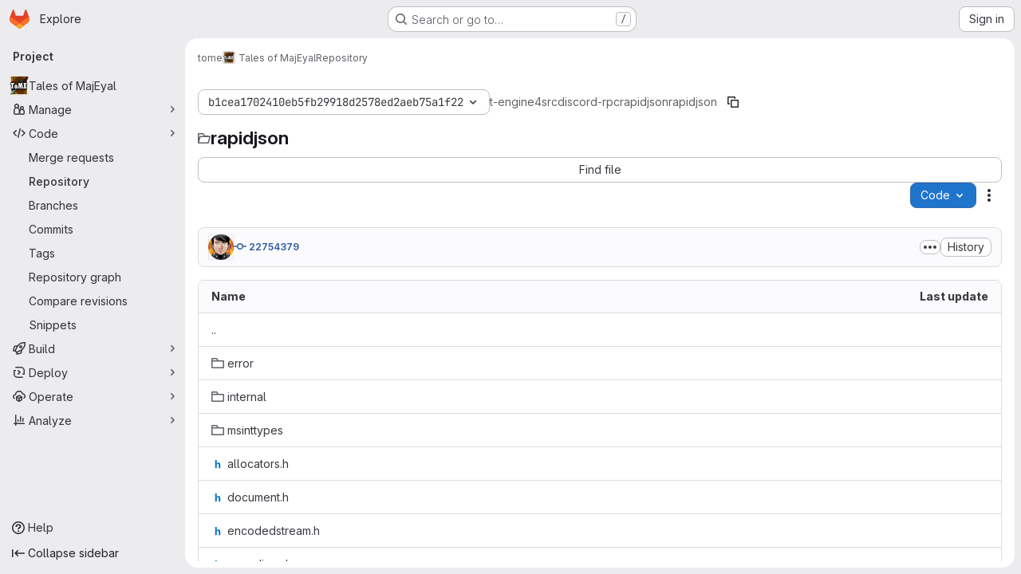

--- FILE ---
content_type: text/html; charset=utf-8
request_url: https://git.net-core.org/tome/t-engine4/tree/b1cea1702410eb5fb29918d2578ed2aeb75a1f22/src/discord-rpc/rapidjson/rapidjson
body_size: 10080
content:




<!DOCTYPE html>
<html class="gl-system ui-neutral with-top-bar with-header application-chrome page-with-panels with-gl-container-queries" lang="en">
<head prefix="og: http://ogp.me/ns#">
<meta charset="utf-8">
<meta content="IE=edge" http-equiv="X-UA-Compatible">
<meta content="width=device-width, initial-scale=1" name="viewport">
<title>src/discord-rpc/rapidjson/rapidjson · b1cea1702410eb5fb29918d2578ed2aeb75a1f22 · tome / Tales of MajEyal · GitLab</title>
<script>
//<![CDATA[
window.gon={};gon.api_version="v4";gon.default_avatar_url="https://git.net-core.org/assets/no_avatar-849f9c04a3a0d0cea2424ae97b27447dc64a7dbfae83c036c45b403392f0e8ba.png";gon.max_file_size=10;gon.asset_host=null;gon.webpack_public_path="/assets/webpack/";gon.relative_url_root="";gon.user_color_mode="gl-system";gon.user_color_scheme="white";gon.markdown_surround_selection=null;gon.markdown_automatic_lists=null;gon.markdown_maintain_indentation=null;gon.math_rendering_limits_enabled=true;gon.allow_immediate_namespaces_deletion=true;gon.iframe_rendering_enabled=false;gon.iframe_rendering_allowlist=[];gon.recaptcha_api_server_url="https://www.recaptcha.net/recaptcha/api.js";gon.recaptcha_sitekey=null;gon.gitlab_url="https://git.net-core.org";gon.promo_url="https://about.gitlab.com";gon.forum_url="https://forum.gitlab.com";gon.docs_url="https://docs.gitlab.com";gon.revision="ef8306c4594";gon.feature_category="source_code_management";gon.gitlab_logo="/assets/gitlab_logo-2957169c8ef64c58616a1ac3f4fc626e8a35ce4eb3ed31bb0d873712f2a041a0.png";gon.secure=true;gon.sprite_icons="/assets/icons-dafe78f1f5f3f39844d40e6211b4b6b2b89533b96324c26e6ca12cfd6cf1b0ca.svg";gon.sprite_file_icons="/assets/file_icons/file_icons-90de312d3dbe794a19dee8aee171f184ff69ca9c9cf9fe37e8b254e84c3a1543.svg";gon.illustrations_path="/images/illustrations.svg";gon.emoji_sprites_css_path="/assets/emoji_sprites-bd26211944b9d072037ec97cb138f1a52cd03ef185cd38b8d1fcc963245199a1.css";gon.emoji_backend_version=4;gon.gridstack_css_path="/assets/lazy_bundles/gridstack-f42069e5c7b1542688660592b48f2cbd86e26b77030efd195d124dbd8fe64434.css";gon.test_env=false;gon.disable_animations=false;gon.suggested_label_colors={"#cc338b":"Magenta-pink","#dc143c":"Crimson","#c21e56":"Rose red","#cd5b45":"Dark coral","#ed9121":"Carrot orange","#eee600":"Titanium yellow","#009966":"Green-cyan","#8fbc8f":"Dark sea green","#6699cc":"Blue-gray","#e6e6fa":"Lavender","#9400d3":"Dark violet","#330066":"Deep violet","#36454f":"Charcoal grey","#808080":"Gray"};gon.first_day_of_week=0;gon.time_display_relative=true;gon.time_display_format=0;gon.ee=false;gon.jh=false;gon.dot_com=false;gon.uf_error_prefix="UF";gon.pat_prefix="glpat-";gon.keyboard_shortcuts_enabled=true;gon.broadcast_message_dismissal_path=null;gon.diagramsnet_url="https://embed.diagrams.net";gon.features={"uiForOrganizations":false,"organizationSwitching":false,"findAndReplace":false,"removeMonitorMetrics":true,"newProjectCreationForm":false,"workItemsClientSideBoards":false,"glqlWorkItems":true,"glqlAggregation":false,"glqlTypescript":false,"paneledView":true,"archiveGroup":false,"accessibleLoadingButton":false,"allowIframesInMarkdown":false,"projectStudioEnabled":true,"inlineBlame":false,"directoryCodeDropdownUpdates":true,"repositoryFileTreeBrowser":false};
//]]>
</script>

<script>
//<![CDATA[
const root = document.documentElement;
if (window.matchMedia('(prefers-color-scheme: dark)').matches) {
  root.classList.add('gl-dark');
}

window.matchMedia('(prefers-color-scheme: dark)').addEventListener('change', (e) => {
  if (e.matches) {
    root.classList.add('gl-dark');
  } else {
    root.classList.remove('gl-dark');
  }
});

//]]>
</script>
<script>
//<![CDATA[
var gl = window.gl || {};
gl.startup_calls = {"/tome/t-engine4/-/refs/b1cea1702410eb5fb29918d2578ed2aeb75a1f22/logs_tree/src/discord-rpc/rapidjson/rapidjson?format=json\u0026offset=0":{}};
gl.startup_graphql_calls = [{"query":"query pathLastCommit($projectPath: ID!, $path: String, $ref: String!, $refType: RefType) {\n  project(fullPath: $projectPath) {\n    __typename\n    id\n    repository {\n      __typename\n      lastCommit(path: $path, ref: $ref, refType: $refType) {\n        __typename\n        id\n        sha\n        title\n        titleHtml\n        descriptionHtml\n        message\n        webPath\n        committerName\n        committerEmail\n        committedDate\n        authoredDate\n        authorName\n        authorEmail\n        authorGravatar\n        author {\n          __typename\n          id\n          name\n          avatarUrl\n          webPath\n        }\n        signature {\n          __typename\n          ... on GpgSignature {\n            gpgKeyPrimaryKeyid\n            verificationStatus\n          }\n          ... on X509Signature {\n            verificationStatus\n            x509Certificate {\n              id\n              subject\n              subjectKeyIdentifier\n              x509Issuer {\n                id\n                subject\n                subjectKeyIdentifier\n              }\n            }\n          }\n          ... on SshSignature {\n            verificationStatus\n            keyFingerprintSha256\n          }\n        }\n        pipelines(ref: $ref, first: 1) {\n          __typename\n          edges {\n            __typename\n            node {\n              __typename\n              id\n              detailedStatus {\n                __typename\n                id\n                detailsPath\n                icon\n                text\n              }\n            }\n          }\n        }\n      }\n    }\n  }\n}\n","variables":{"projectPath":"tome/t-engine4","ref":"b1cea1702410eb5fb29918d2578ed2aeb75a1f22","path":"","refType":null}},{"query":"query getPermissions($projectPath: ID!) {\n  project(fullPath: $projectPath) {\n    id\n    __typename\n    userPermissions {\n      __typename\n      pushCode\n      forkProject\n      createMergeRequestIn\n    }\n  }\n}\n","variables":{"projectPath":"tome/t-engine4"}},{"query":"fragment PageInfo on PageInfo {\n  __typename\n  hasNextPage\n  hasPreviousPage\n  startCursor\n  endCursor\n}\n\nfragment TreeEntry on Entry {\n  __typename\n  id\n  sha\n  name\n  flatPath\n  type\n}\n\nquery getFiles(\n  $projectPath: ID!\n  $path: String\n  $ref: String!\n  $refType: RefType\n  $pageSize: Int!\n  $nextPageCursor: String\n) {\n  project(fullPath: $projectPath) {\n    id\n    __typename\n    repository {\n      __typename\n      tree(path: $path, ref: $ref, refType: $refType) {\n        __typename\n        trees(first: $pageSize, after: $nextPageCursor) {\n          __typename\n          edges {\n            __typename\n            node {\n              ...TreeEntry\n              webPath\n            }\n          }\n          pageInfo {\n            ...PageInfo\n          }\n        }\n        submodules(first: $pageSize, after: $nextPageCursor) {\n          __typename\n          edges {\n            __typename\n            node {\n              ...TreeEntry\n              webUrl\n              treeUrl\n            }\n          }\n          pageInfo {\n            ...PageInfo\n          }\n        }\n        blobs(first: $pageSize, after: $nextPageCursor) {\n          __typename\n          edges {\n            __typename\n            node {\n              ...TreeEntry\n              mode\n              webPath\n              lfsOid\n            }\n          }\n          pageInfo {\n            ...PageInfo\n          }\n        }\n      }\n    }\n  }\n}\n","variables":{"nextPageCursor":"","pageSize":100,"projectPath":"tome/t-engine4","ref":"b1cea1702410eb5fb29918d2578ed2aeb75a1f22","path":"/","refType":null}}];

if (gl.startup_calls && window.fetch) {
  Object.keys(gl.startup_calls).forEach(apiCall => {
   gl.startup_calls[apiCall] = {
      fetchCall: fetch(apiCall, {
        // Emulate XHR for Rails AJAX request checks
        headers: {
          'X-Requested-With': 'XMLHttpRequest'
        },
        // fetch won’t send cookies in older browsers, unless you set the credentials init option.
        // We set to `same-origin` which is default value in modern browsers.
        // See https://github.com/whatwg/fetch/pull/585 for more information.
        credentials: 'same-origin'
      })
    };
  });
}
if (gl.startup_graphql_calls && window.fetch) {
  const headers = {"X-CSRF-Token":"3xe1jn192kvge_qRVxsmP_-UpXlIvGVrjhUA0SEcBmGDc6B8qlEvRQzfjfLxaHs4PGnFLu3X0lzdZZ-mHJpHdg","x-gitlab-feature-category":"source_code_management"};
  const url = `https://git.net-core.org/api/graphql`

  const opts = {
    method: "POST",
    headers: {
      "Content-Type": "application/json",
      ...headers,
    }
  };

  gl.startup_graphql_calls = gl.startup_graphql_calls.map(call => ({
    ...call,
    fetchCall: fetch(url, {
      ...opts,
      credentials: 'same-origin',
      body: JSON.stringify(call)
    })
  }))
}


//]]>
</script>



<meta content="light dark" name="color-scheme">
<link rel="stylesheet" href="/assets/application-267421195ad431679553836c5b410ffe630f2a3119c436775ff47aa32bd041a8.css" media="(prefers-color-scheme: light)" />
<link rel="stylesheet" href="/assets/application_dark-eb6a2be3fa84f122bcfdb01700ceb93d31abe14bec53e18529b0230fdb8d07ce.css" media="(prefers-color-scheme: dark)" />
<link rel="stylesheet" href="/assets/page_bundles/tree-87852cf755928d514a7c18c7bc442022c92b8887a274746dadf9ab0f18417de8.css" /><link rel="stylesheet" href="/assets/page_bundles/commit_description-9e7efe20f0cef17d0606edabfad0418e9eb224aaeaa2dae32c817060fa60abcc.css" /><link rel="stylesheet" href="/assets/page_bundles/projects-5ff1d9a4f328199704b89fcdbf5501b932b19e481ac1139171ece972e7cf4c7f.css" /><link rel="stylesheet" href="/assets/page_bundles/work_items-9f34e9e1785e95144a97edb25299b8dd0d2e641f7efb2d8b7bea3717104ed8f2.css" /><link rel="stylesheet" href="/assets/page_bundles/notes_shared-8f7a9513332533cc4a53b3be3d16e69570e82bc87b3f8913578eaeb0dce57e21.css" />
<link rel="stylesheet" href="/assets/tailwind_cqs-0e9add9895902b334f85f3a8c9ded0e9bcbfef603bbd1efcb51df7dac57c209e.css" />


<link rel="stylesheet" href="/assets/fonts-deb7ad1d55ca77c0172d8538d53442af63604ff490c74acc2859db295c125bdb.css" />
<link rel="stylesheet" href="/assets/highlight/themes/white-c47e38e4a3eafd97b389c0f8eec06dce295f311cdc1c9e55073ea9406b8fe5b0.css" media="(prefers-color-scheme: light)" />
<link rel="stylesheet" href="/assets/highlight/themes/dark-8796b0549a7cd8fd6d2646619fa5840db4505d7031a76d5441a3cee1d12390d2.css" media="(prefers-color-scheme: dark)" />

<script src="/assets/webpack/runtime.bada1433.bundle.js" defer="defer"></script>
<script src="/assets/webpack/main.eb29241f.chunk.js" defer="defer"></script>
<script src="/assets/webpack/tracker.4ac2efa2.chunk.js" defer="defer"></script>
<script>
//<![CDATA[
window.snowplowOptions = {"namespace":"gl","hostname":"git.net-core.org:443","postPath":"/-/collect_events","forceSecureTracker":true,"appId":"gitlab_sm"};
gl = window.gl || {};
gl.snowplowStandardContext = {"schema":"iglu:com.gitlab/gitlab_standard/jsonschema/1-1-7","data":{"environment":"self-managed","source":"gitlab-rails","correlation_id":"01KFP3SKS3YAPKDMMYBT56CAV9","extra":{},"user_id":null,"global_user_id":null,"user_type":null,"is_gitlab_team_member":null,"namespace_id":26,"ultimate_parent_namespace_id":26,"project_id":2,"feature_enabled_by_namespace_ids":null,"realm":"self-managed","deployment_type":"self-managed","context_generated_at":"2026-01-23T19:02:46.889Z"}};
gl.snowplowPseudonymizedPageUrl = "https://git.net-core.org/namespace26/project2/-/tree/b1cea1702410eb5fb29918d2578ed2aeb75a1f22/src/discord-rpc/rapidjson/rapidjson";
gl.maskedDefaultReferrerUrl = null;
gl.ga4MeasurementId = 'G-ENFH3X7M5Y';
gl.duoEvents = [];
gl.onlySendDuoEvents = true;


//]]>
</script>
<link rel="preload" href="/assets/application-267421195ad431679553836c5b410ffe630f2a3119c436775ff47aa32bd041a8.css" as="style" type="text/css">
<link rel="preload" href="/assets/highlight/themes/white-c47e38e4a3eafd97b389c0f8eec06dce295f311cdc1c9e55073ea9406b8fe5b0.css" as="style" type="text/css">




<script src="/assets/webpack/commons-pages.groups.new-pages.import.gitlab_projects.new-pages.import.manifest.new-pages.projects.n-44c6c18e.57adf505.chunk.js" defer="defer"></script>
<script src="/assets/webpack/commons-pages.search.show-super_sidebar.6acb116e.chunk.js" defer="defer"></script>
<script src="/assets/webpack/super_sidebar.d81b6984.chunk.js" defer="defer"></script>
<script src="/assets/webpack/commons-pages.projects-pages.projects.activity-pages.projects.alert_management.details-pages.project-16912510.ec48a109.chunk.js" defer="defer"></script>
<script src="/assets/webpack/commons-pages.admin.application_settings-pages.admin.application_settings.appearances.preview_sign_i-f1565176.4e33d525.chunk.js" defer="defer"></script>
<script src="/assets/webpack/17193943.e2846711.chunk.js" defer="defer"></script>
<script src="/assets/webpack/commons-pages.groups.packages-pages.groups.registry.repositories-pages.projects.blob.show-pages.proj-5c8a36cb.3416fb61.chunk.js" defer="defer"></script>
<script src="/assets/webpack/commons-pages.projects.blob.show-pages.projects.branches.new-pages.projects.commits.show-pages.proje-81161c0b.b40d5f1b.chunk.js" defer="defer"></script>
<script src="/assets/webpack/commons-pages.import.bitbucket_server.new-pages.import.gitea.new-pages.import.gitlab_projects.new-pa-7a549248.80e44fb5.chunk.js" defer="defer"></script>
<script src="/assets/webpack/dbe6a049.8c51c52f.chunk.js" defer="defer"></script>
<script src="/assets/webpack/commons-pages.projects.blob.show-pages.projects.show-pages.projects.snippets.edit-pages.projects.sni-42df7d4c.aa95e753.chunk.js" defer="defer"></script>
<script src="/assets/webpack/commons-pages.projects.blob.show-pages.projects.show-pages.projects.snippets.show-pages.projects.tre-c684fcf6.8c6bf173.chunk.js" defer="defer"></script>
<script src="/assets/webpack/commons-pages.projects.blob.edit-pages.projects.blob.new-pages.projects.blob.show-pages.projects.sho-ec79e51c.64cb1109.chunk.js" defer="defer"></script>
<script src="/assets/webpack/commons-pages.projects.blob.show-pages.projects.commits.show-pages.projects.show-pages.projects.tree.show.5d32875d.chunk.js" defer="defer"></script>
<script src="/assets/webpack/commons-pages.projects.blob.show-pages.projects.show-pages.projects.tree.show-pages.search.show.8df4e3fd.chunk.js" defer="defer"></script>
<script src="/assets/webpack/commons-pages.projects.blame.show-pages.projects.blob.show-pages.projects.show-pages.projects.tree.show.1fe49f7f.chunk.js" defer="defer"></script>
<script src="/assets/webpack/commons-pages.projects.blob.show-pages.projects.show-pages.projects.tree.show.6f97c221.chunk.js" defer="defer"></script>
<script src="/assets/webpack/commons-pages.projects.blob.show-pages.projects.tree.show-treeList.1db58909.chunk.js" defer="defer"></script>
<script src="/assets/webpack/pages.projects.tree.show.cebd6787.chunk.js" defer="defer"></script>

<meta content="object" property="og:type">
<meta content="GitLab" property="og:site_name">
<meta content="src/discord-rpc/rapidjson/rapidjson · b1cea1702410eb5fb29918d2578ed2aeb75a1f22 · tome / Tales of MajEyal · GitLab" property="og:title">
<meta content="GitLab Community Edition" property="og:description">
<meta content="https://git.net-core.org/uploads/-/system/project/avatar/2/te4-icon.png" property="og:image">
<meta content="64" property="og:image:width">
<meta content="64" property="og:image:height">
<meta content="https://git.net-core.org/tome/t-engine4/tree/b1cea1702410eb5fb29918d2578ed2aeb75a1f22/src/discord-rpc/rapidjson/rapidjson" property="og:url">
<meta content="summary" property="twitter:card">
<meta content="src/discord-rpc/rapidjson/rapidjson · b1cea1702410eb5fb29918d2578ed2aeb75a1f22 · tome / Tales of MajEyal · GitLab" property="twitter:title">
<meta content="GitLab Community Edition" property="twitter:description">
<meta content="https://git.net-core.org/uploads/-/system/project/avatar/2/te4-icon.png" property="twitter:image">

<meta name="csrf-param" content="authenticity_token" />
<meta name="csrf-token" content="RvRdrHk4jgEflhvdIB3urvSMEwlLfjbSHYthejODWHwakEherhR7D_MybL6GbrOpN3FzXu4VgeVO-_4NDgUZaw" />
<meta name="csp-nonce" />
<meta name="action-cable-url" content="/-/cable" />
<link href="/-/manifest.json" rel="manifest">
<link rel="icon" type="image/png" href="/assets/favicon-72a2cad5025aa931d6ea56c3201d1f18e68a8cd39788c7c80d5b2b82aa5143ef.png" id="favicon" data-original-href="/assets/favicon-72a2cad5025aa931d6ea56c3201d1f18e68a8cd39788c7c80d5b2b82aa5143ef.png" />
<link rel="apple-touch-icon" type="image/x-icon" href="/assets/apple-touch-icon-b049d4bc0dd9626f31db825d61880737befc7835982586d015bded10b4435460.png" />
<link href="/search/opensearch.xml" rel="search" title="Search GitLab" type="application/opensearchdescription+xml">
<link rel="alternate" type="application/atom+xml" title="Tales of MajEyal:b1cea1702410eb5fb29918d2578ed2aeb75a1f22 commits" href="https://git.net-core.org/tome/t-engine4/-/commits/b1cea1702410eb5fb29918d2578ed2aeb75a1f22?format=atom" />




<meta content="GitLab Community Edition" name="description">
<meta content="#F1F0F6" media="(prefers-color-scheme: light)" name="theme-color">
<meta content="#232128" media="(prefers-color-scheme: dark)" name="theme-color">
</head>

<body class="tab-width-8 gl-browser-chrome gl-platform-mac " data-group="tome" data-group-full-path="tome" data-namespace-id="26" data-page="projects:tree:show" data-page-type-id="b1cea1702410eb5fb29918d2578ed2aeb75a1f22/src/discord-rpc/rapidjson/rapidjson" data-project="t-engine4" data-project-full-path="tome/t-engine4" data-project-id="2" data-project-studio-enabled="true">
<div id="js-tooltips-container"></div>

<script>
//<![CDATA[
gl = window.gl || {};
gl.client = {"isChrome":true,"isMac":true};


//]]>
</script>


<header class="super-topbar js-super-topbar"></header>
<div class="layout-page js-page-layout page-with-super-sidebar">
<script>
//<![CDATA[
const outer = document.createElement('div');
outer.style.visibility = 'hidden';
outer.style.overflow = 'scroll';
document.body.appendChild(outer);
const inner = document.createElement('div');
outer.appendChild(inner);
const scrollbarWidth = outer.offsetWidth - inner.offsetWidth;
outer.parentNode.removeChild(outer);
document.documentElement.style.setProperty('--scrollbar-width', `${scrollbarWidth}px`);

//]]>
</script><aside class="js-super-sidebar super-sidebar super-sidebar-loading" data-command-palette="{&quot;project_files_url&quot;:&quot;/tome/t-engine4/-/files/b1cea1702410eb5fb29918d2578ed2aeb75a1f22?format=json&quot;,&quot;project_blob_url&quot;:&quot;/tome/t-engine4/-/blob/b1cea1702410eb5fb29918d2578ed2aeb75a1f22&quot;}" data-force-desktop-expanded-sidebar="" data-is-saas="false" data-root-path="/" data-sidebar="{&quot;is_logged_in&quot;:false,&quot;compare_plans_url&quot;:&quot;https://about.gitlab.com/pricing&quot;,&quot;context_switcher_links&quot;:[{&quot;title&quot;:&quot;Explore&quot;,&quot;link&quot;:&quot;/explore&quot;,&quot;icon&quot;:&quot;compass&quot;}],&quot;current_menu_items&quot;:[{&quot;id&quot;:&quot;project_overview&quot;,&quot;title&quot;:&quot;Tales of MajEyal&quot;,&quot;avatar&quot;:&quot;/uploads/-/system/project/avatar/2/te4-icon.png&quot;,&quot;entity_id&quot;:2,&quot;link&quot;:&quot;/tome/t-engine4&quot;,&quot;link_classes&quot;:&quot;shortcuts-project&quot;,&quot;is_active&quot;:false},{&quot;id&quot;:&quot;manage_menu&quot;,&quot;title&quot;:&quot;Manage&quot;,&quot;icon&quot;:&quot;users&quot;,&quot;avatar_shape&quot;:&quot;rect&quot;,&quot;link&quot;:&quot;/tome/t-engine4/activity&quot;,&quot;is_active&quot;:false,&quot;items&quot;:[{&quot;id&quot;:&quot;activity&quot;,&quot;title&quot;:&quot;Activity&quot;,&quot;link&quot;:&quot;/tome/t-engine4/activity&quot;,&quot;link_classes&quot;:&quot;shortcuts-project-activity&quot;,&quot;is_active&quot;:false},{&quot;id&quot;:&quot;members&quot;,&quot;title&quot;:&quot;Members&quot;,&quot;link&quot;:&quot;/tome/t-engine4/-/project_members&quot;,&quot;is_active&quot;:false},{&quot;id&quot;:&quot;labels&quot;,&quot;title&quot;:&quot;Labels&quot;,&quot;link&quot;:&quot;/tome/t-engine4/-/labels&quot;,&quot;is_active&quot;:false}],&quot;separated&quot;:false},{&quot;id&quot;:&quot;code_menu&quot;,&quot;title&quot;:&quot;Code&quot;,&quot;icon&quot;:&quot;code&quot;,&quot;avatar_shape&quot;:&quot;rect&quot;,&quot;link&quot;:&quot;/tome/t-engine4/-/merge_requests&quot;,&quot;is_active&quot;:true,&quot;items&quot;:[{&quot;id&quot;:&quot;project_merge_request_list&quot;,&quot;title&quot;:&quot;Merge requests&quot;,&quot;link&quot;:&quot;/tome/t-engine4/-/merge_requests&quot;,&quot;link_classes&quot;:&quot;shortcuts-merge_requests&quot;,&quot;pill_count_field&quot;:&quot;openMergeRequestsCount&quot;,&quot;pill_count_dynamic&quot;:false,&quot;is_active&quot;:false},{&quot;id&quot;:&quot;files&quot;,&quot;title&quot;:&quot;Repository&quot;,&quot;link&quot;:&quot;/tome/t-engine4/-/tree/b1cea1702410eb5fb29918d2578ed2aeb75a1f22&quot;,&quot;link_classes&quot;:&quot;shortcuts-tree&quot;,&quot;is_active&quot;:true},{&quot;id&quot;:&quot;branches&quot;,&quot;title&quot;:&quot;Branches&quot;,&quot;link&quot;:&quot;/tome/t-engine4/-/branches&quot;,&quot;is_active&quot;:false},{&quot;id&quot;:&quot;commits&quot;,&quot;title&quot;:&quot;Commits&quot;,&quot;link&quot;:&quot;/tome/t-engine4/-/commits/b1cea1702410eb5fb29918d2578ed2aeb75a1f22&quot;,&quot;link_classes&quot;:&quot;shortcuts-commits&quot;,&quot;is_active&quot;:false},{&quot;id&quot;:&quot;tags&quot;,&quot;title&quot;:&quot;Tags&quot;,&quot;link&quot;:&quot;/tome/t-engine4/-/tags&quot;,&quot;is_active&quot;:false},{&quot;id&quot;:&quot;graphs&quot;,&quot;title&quot;:&quot;Repository graph&quot;,&quot;link&quot;:&quot;/tome/t-engine4/-/network/b1cea1702410eb5fb29918d2578ed2aeb75a1f22&quot;,&quot;link_classes&quot;:&quot;shortcuts-network&quot;,&quot;is_active&quot;:false},{&quot;id&quot;:&quot;compare&quot;,&quot;title&quot;:&quot;Compare revisions&quot;,&quot;link&quot;:&quot;/tome/t-engine4/-/compare?from=master\u0026to=b1cea1702410eb5fb29918d2578ed2aeb75a1f22&quot;,&quot;is_active&quot;:false},{&quot;id&quot;:&quot;project_snippets&quot;,&quot;title&quot;:&quot;Snippets&quot;,&quot;link&quot;:&quot;/tome/t-engine4/-/snippets&quot;,&quot;link_classes&quot;:&quot;shortcuts-snippets&quot;,&quot;is_active&quot;:false}],&quot;separated&quot;:false},{&quot;id&quot;:&quot;build_menu&quot;,&quot;title&quot;:&quot;Build&quot;,&quot;icon&quot;:&quot;rocket&quot;,&quot;avatar_shape&quot;:&quot;rect&quot;,&quot;link&quot;:&quot;/tome/t-engine4/-/pipelines&quot;,&quot;is_active&quot;:false,&quot;items&quot;:[{&quot;id&quot;:&quot;pipelines&quot;,&quot;title&quot;:&quot;Pipelines&quot;,&quot;link&quot;:&quot;/tome/t-engine4/-/pipelines&quot;,&quot;link_classes&quot;:&quot;shortcuts-pipelines&quot;,&quot;is_active&quot;:false},{&quot;id&quot;:&quot;jobs&quot;,&quot;title&quot;:&quot;Jobs&quot;,&quot;link&quot;:&quot;/tome/t-engine4/-/jobs&quot;,&quot;link_classes&quot;:&quot;shortcuts-builds&quot;,&quot;is_active&quot;:false},{&quot;id&quot;:&quot;pipeline_schedules&quot;,&quot;title&quot;:&quot;Pipeline schedules&quot;,&quot;link&quot;:&quot;/tome/t-engine4/-/pipeline_schedules&quot;,&quot;link_classes&quot;:&quot;shortcuts-builds&quot;,&quot;is_active&quot;:false},{&quot;id&quot;:&quot;artifacts&quot;,&quot;title&quot;:&quot;Artifacts&quot;,&quot;link&quot;:&quot;/tome/t-engine4/-/artifacts&quot;,&quot;link_classes&quot;:&quot;shortcuts-builds&quot;,&quot;is_active&quot;:false}],&quot;separated&quot;:false},{&quot;id&quot;:&quot;deploy_menu&quot;,&quot;title&quot;:&quot;Deploy&quot;,&quot;icon&quot;:&quot;deployments&quot;,&quot;avatar_shape&quot;:&quot;rect&quot;,&quot;link&quot;:&quot;/tome/t-engine4/-/releases&quot;,&quot;is_active&quot;:false,&quot;items&quot;:[{&quot;id&quot;:&quot;releases&quot;,&quot;title&quot;:&quot;Releases&quot;,&quot;link&quot;:&quot;/tome/t-engine4/-/releases&quot;,&quot;link_classes&quot;:&quot;shortcuts-deployments-releases&quot;,&quot;is_active&quot;:false},{&quot;id&quot;:&quot;model_registry&quot;,&quot;title&quot;:&quot;Model registry&quot;,&quot;link&quot;:&quot;/tome/t-engine4/-/ml/models&quot;,&quot;is_active&quot;:false}],&quot;separated&quot;:false},{&quot;id&quot;:&quot;operations_menu&quot;,&quot;title&quot;:&quot;Operate&quot;,&quot;icon&quot;:&quot;cloud-pod&quot;,&quot;avatar_shape&quot;:&quot;rect&quot;,&quot;link&quot;:&quot;/tome/t-engine4/-/environments&quot;,&quot;is_active&quot;:false,&quot;items&quot;:[{&quot;id&quot;:&quot;environments&quot;,&quot;title&quot;:&quot;Environments&quot;,&quot;link&quot;:&quot;/tome/t-engine4/-/environments&quot;,&quot;link_classes&quot;:&quot;shortcuts-environments&quot;,&quot;is_active&quot;:false}],&quot;separated&quot;:false},{&quot;id&quot;:&quot;analyze_menu&quot;,&quot;title&quot;:&quot;Analyze&quot;,&quot;icon&quot;:&quot;chart&quot;,&quot;avatar_shape&quot;:&quot;rect&quot;,&quot;link&quot;:&quot;/tome/t-engine4/-/value_stream_analytics&quot;,&quot;is_active&quot;:false,&quot;items&quot;:[{&quot;id&quot;:&quot;cycle_analytics&quot;,&quot;title&quot;:&quot;Value stream analytics&quot;,&quot;link&quot;:&quot;/tome/t-engine4/-/value_stream_analytics&quot;,&quot;link_classes&quot;:&quot;shortcuts-project-cycle-analytics&quot;,&quot;is_active&quot;:false},{&quot;id&quot;:&quot;contributors&quot;,&quot;title&quot;:&quot;Contributor analytics&quot;,&quot;link&quot;:&quot;/tome/t-engine4/-/graphs/b1cea1702410eb5fb29918d2578ed2aeb75a1f22&quot;,&quot;is_active&quot;:false},{&quot;id&quot;:&quot;ci_cd_analytics&quot;,&quot;title&quot;:&quot;CI/CD analytics&quot;,&quot;link&quot;:&quot;/tome/t-engine4/-/pipelines/charts&quot;,&quot;is_active&quot;:false},{&quot;id&quot;:&quot;repository_analytics&quot;,&quot;title&quot;:&quot;Repository analytics&quot;,&quot;link&quot;:&quot;/tome/t-engine4/-/graphs/b1cea1702410eb5fb29918d2578ed2aeb75a1f22/charts&quot;,&quot;link_classes&quot;:&quot;shortcuts-repository-charts&quot;,&quot;is_active&quot;:false},{&quot;id&quot;:&quot;model_experiments&quot;,&quot;title&quot;:&quot;Model experiments&quot;,&quot;link&quot;:&quot;/tome/t-engine4/-/ml/experiments&quot;,&quot;is_active&quot;:false}],&quot;separated&quot;:false}],&quot;current_context_header&quot;:&quot;Project&quot;,&quot;support_path&quot;:&quot;https://about.gitlab.com/get-help/&quot;,&quot;docs_path&quot;:&quot;/help/docs&quot;,&quot;display_whats_new&quot;:false,&quot;show_version_check&quot;:null,&quot;search&quot;:{&quot;search_path&quot;:&quot;/search&quot;,&quot;issues_path&quot;:&quot;/dashboard/issues&quot;,&quot;mr_path&quot;:&quot;/dashboard/merge_requests&quot;,&quot;autocomplete_path&quot;:&quot;/search/autocomplete&quot;,&quot;settings_path&quot;:&quot;/search/settings&quot;,&quot;search_context&quot;:{&quot;group&quot;:{&quot;id&quot;:26,&quot;name&quot;:&quot;tome&quot;,&quot;full_name&quot;:&quot;tome&quot;},&quot;group_metadata&quot;:{&quot;issues_path&quot;:&quot;/groups/tome/-/issues&quot;,&quot;mr_path&quot;:&quot;/groups/tome/-/merge_requests&quot;},&quot;project&quot;:{&quot;id&quot;:2,&quot;name&quot;:&quot;Tales of MajEyal&quot;},&quot;project_metadata&quot;:{&quot;mr_path&quot;:&quot;/tome/t-engine4/-/merge_requests&quot;},&quot;code_search&quot;:true,&quot;ref&quot;:&quot;b1cea1702410eb5fb29918d2578ed2aeb75a1f22&quot;,&quot;scope&quot;:null,&quot;for_snippets&quot;:null}},&quot;panel_type&quot;:&quot;project&quot;,&quot;shortcut_links&quot;:[{&quot;title&quot;:&quot;Snippets&quot;,&quot;href&quot;:&quot;/explore/snippets&quot;,&quot;css_class&quot;:&quot;dashboard-shortcuts-snippets&quot;},{&quot;title&quot;:&quot;Groups&quot;,&quot;href&quot;:&quot;/explore/groups&quot;,&quot;css_class&quot;:&quot;dashboard-shortcuts-groups&quot;},{&quot;title&quot;:&quot;Projects&quot;,&quot;href&quot;:&quot;/explore/projects/starred&quot;,&quot;css_class&quot;:&quot;dashboard-shortcuts-projects&quot;}],&quot;terms&quot;:null,&quot;sign_in_visible&quot;:&quot;true&quot;,&quot;allow_signup&quot;:&quot;false&quot;,&quot;new_user_registration_path&quot;:&quot;/users/sign_up&quot;,&quot;sign_in_path&quot;:&quot;/users/sign_in?redirect_to_referer=yes&quot;}"></aside>


<div class="panels-container gl-flex gl-gap-3">
<div class="content-panels gl-flex-1 gl-w-full gl-flex gl-gap-3 gl-relative js-content-panels gl-@container/content-panels">
<div class="js-static-panel static-panel content-wrapper gl-relative paneled-view gl-flex-1 gl-overflow-y-auto gl-bg-default" id="static-panel-portal">
<div class="panel-header">
<div class="broadcast-wrapper">



</div>
<div class="top-bar-fixed container-fluid gl-rounded-t-lg gl-sticky gl-top-0 gl-left-0 gl-mx-0 gl-w-full" data-testid="top-bar">
<div class="top-bar-container gl-flex gl-items-center gl-gap-2">
<div class="gl-grow gl-basis-0 gl-flex gl-items-center gl-justify-start gl-gap-3">
<script type="application/ld+json">
{"@context":"https://schema.org","@type":"BreadcrumbList","itemListElement":[{"@type":"ListItem","position":1,"name":"tome","item":"https://git.net-core.org/tome"},{"@type":"ListItem","position":2,"name":"Tales of MajEyal","item":"https://git.net-core.org/tome/t-engine4"},{"@type":"ListItem","position":3,"name":"Repository","item":"https://git.net-core.org/tome/t-engine4/tree/b1cea1702410eb5fb29918d2578ed2aeb75a1f22/src/discord-rpc/rapidjson/rapidjson"}]}


</script>
<div data-testid="breadcrumb-links" id="js-vue-page-breadcrumbs-wrapper">
<div data-breadcrumbs-json="[{&quot;text&quot;:&quot;tome&quot;,&quot;href&quot;:&quot;/tome&quot;,&quot;avatarPath&quot;:null},{&quot;text&quot;:&quot;Tales of MajEyal&quot;,&quot;href&quot;:&quot;/tome/t-engine4&quot;,&quot;avatarPath&quot;:&quot;/uploads/-/system/project/avatar/2/te4-icon.png&quot;},{&quot;text&quot;:&quot;Repository&quot;,&quot;href&quot;:&quot;/tome/t-engine4/tree/b1cea1702410eb5fb29918d2578ed2aeb75a1f22/src/discord-rpc/rapidjson/rapidjson&quot;,&quot;avatarPath&quot;:null}]" id="js-vue-page-breadcrumbs"></div>
<div id="js-injected-page-breadcrumbs"></div>
<div id="js-page-breadcrumbs-extra"></div>
</div>


<div id="js-work-item-feedback"></div>

</div>

</div>
</div>

</div>
<div class="panel-content">
<div class="panel-content-inner js-static-panel-inner">
<div class="alert-wrapper alert-wrapper-top-space gl-flex gl-flex-col gl-gap-3 container-fluid container-limited">


























</div>

<div class="container-fluid container-limited project-highlight-puc">
<main class="content gl-@container/panel gl-pb-3" id="content-body" itemscope itemtype="http://schema.org/SoftwareSourceCode">
<div id="js-drawer-container"></div>
<div class="flash-container flash-container-page sticky" data-testid="flash-container">
<div id="js-global-alerts"></div>
</div>







<div class="tree-holder gl-clearfix js-per-page gl-mt-5" data-blame-per-page="1000" id="tree-holder">
<div data-breadcrumbs-can-collaborate="false" data-breadcrumbs-can-edit-tree="false" data-breadcrumbs-can-push-code="false" data-breadcrumbs-can-push-to-branch="false" data-breadcrumbs-new-blob-path="/tome/t-engine4/-/new/b1cea1702410eb5fb29918d2578ed2aeb75a1f22" data-breadcrumbs-new-branch-path="/tome/t-engine4/-/branches/new" data-breadcrumbs-new-dir-path="/tome/t-engine4/-/create_dir/b1cea1702410eb5fb29918d2578ed2aeb75a1f22" data-breadcrumbs-new-tag-path="/tome/t-engine4/-/tags/new" data-breadcrumbs-upload-path="/tome/t-engine4/-/create/b1cea1702410eb5fb29918d2578ed2aeb75a1f22" data-compare-path="/tome/t-engine4/-/compare?from=master&amp;to=b1cea1702410eb5fb29918d2578ed2aeb75a1f22" data-download-links="[{&quot;text&quot;:&quot;zip&quot;,&quot;path&quot;:&quot;/tome/t-engine4/-/archive/b1cea1702410eb5fb29918d2578ed2aeb75a1f22/t-engine4-b1cea1702410eb5fb29918d2578ed2aeb75a1f22.zip&quot;},{&quot;text&quot;:&quot;tar.gz&quot;,&quot;path&quot;:&quot;/tome/t-engine4/-/archive/b1cea1702410eb5fb29918d2578ed2aeb75a1f22/t-engine4-b1cea1702410eb5fb29918d2578ed2aeb75a1f22.tar.gz&quot;},{&quot;text&quot;:&quot;tar.bz2&quot;,&quot;path&quot;:&quot;/tome/t-engine4/-/archive/b1cea1702410eb5fb29918d2578ed2aeb75a1f22/t-engine4-b1cea1702410eb5fb29918d2578ed2aeb75a1f22.tar.bz2&quot;},{&quot;text&quot;:&quot;tar&quot;,&quot;path&quot;:&quot;/tome/t-engine4/-/archive/b1cea1702410eb5fb29918d2578ed2aeb75a1f22/t-engine4-b1cea1702410eb5fb29918d2578ed2aeb75a1f22.tar&quot;}]" data-escaped-ref="b1cea1702410eb5fb29918d2578ed2aeb75a1f22" data-http-url="https://git.net-core.org/tome/t-engine4.git" data-project-id="2" data-project-path="tome/t-engine4" data-project-root-path="/tome/t-engine4" data-ref="b1cea1702410eb5fb29918d2578ed2aeb75a1f22" data-ref-type="" data-root-ref="master" data-ssh-url="git@git.net-core.org:tome/t-engine4.git" data-web-ide-button-default-branch="master" data-web-ide-button-options="{&quot;project_path&quot;:&quot;tome/t-engine4&quot;,&quot;ref&quot;:&quot;b1cea1702410eb5fb29918d2578ed2aeb75a1f22&quot;,&quot;is_fork&quot;:false,&quot;needs_to_fork&quot;:true,&quot;gitpod_enabled&quot;:false,&quot;is_blob&quot;:false,&quot;show_edit_button&quot;:false,&quot;show_web_ide_button&quot;:false,&quot;show_gitpod_button&quot;:false,&quot;show_pipeline_editor_button&quot;:false,&quot;web_ide_url&quot;:&quot;/-/ide/project/tome/t-engine4/edit/b1cea1702410eb5fb29918d2578ed2aeb75a1f22/-/src/discord-rpc/rapidjson/rapidjson&quot;,&quot;edit_url&quot;:&quot;&quot;,&quot;pipeline_editor_url&quot;:&quot;/tome/t-engine4/-/ci/editor?branch_name=b1cea1702410eb5fb29918d2578ed2aeb75a1f22&quot;,&quot;gitpod_url&quot;:&quot;&quot;,&quot;user_preferences_gitpod_path&quot;:&quot;/-/profile/preferences#user_gitpod_enabled&quot;,&quot;user_profile_enable_gitpod_path&quot;:&quot;/-/user_settings/profile?user%5Bgitpod_enabled%5D=true&quot;,&quot;fork_path&quot;:&quot;/tome/t-engine4/-/forks/new&quot;,&quot;fork_modal_id&quot;:null}" data-xcode-url="" id="js-repository-blob-header-app"></div>

<div class="info-well project-last-commit gl-mt-5">
<div class="gl-flex gl-items-center gl-justify-center gl-m-auto gl-min-h-9 @lg/panel:gl-min-h-[4.5rem]" data-history-link="/tome/t-engine4/-/commits/b1cea1702410eb5fb29918d2578ed2aeb75a1f22" data-ref-type="" id="js-last-commit">
<div class="gl-spinner-container" role="status"><span aria-hidden class="gl-spinner gl-spinner-md gl-spinner-dark !gl-align-text-bottom"></span><span class="gl-sr-only !gl-absolute">Loading</span>
</div>
</div>
</div>
<div data-escaped-ref="b1cea1702410eb5fb29918d2578ed2aeb75a1f22" data-full-name="tome / Tales of MajEyal" data-has-revs-file="false" data-project-path="tome/t-engine4" data-project-short-path="t-engine4" data-ref="b1cea1702410eb5fb29918d2578ed2aeb75a1f22" id="js-tree-list"></div>

</div>

<script>
//<![CDATA[
  window.gl = window.gl || {};
  window.gl.webIDEPath = '/-/ide/project/tome/t-engine4/edit/b1cea1702410eb5fb29918d2578ed2aeb75a1f22/-/src/discord-rpc/rapidjson/rapidjson'


//]]>
</script>
<div data-ambiguous="false" data-ref="b1cea1702410eb5fb29918d2578ed2aeb75a1f22" id="js-ambiguous-ref-modal"></div>

</main>
</div>

</div>

</div>
</div>
<div class="js-dynamic-panel paneled-view contextual-panel gl-@container/panel !gl-absolute gl-shadow-lg @xl/content-panels:gl-w-1/2 @xl/content-panels:gl-shadow-none @xl/content-panels:!gl-relative" id="contextual-panel-portal"></div>
</div>
</div>

</div>


<script>
//<![CDATA[
if ('loading' in HTMLImageElement.prototype) {
  document.querySelectorAll('img.lazy').forEach(img => {
    img.loading = 'lazy';
    let imgUrl = img.dataset.src;
    // Only adding width + height for avatars for now
    if (imgUrl.indexOf('/avatar/') > -1 && imgUrl.indexOf('?') === -1) {
      const targetWidth = img.getAttribute('width') || img.width;
      imgUrl += `?width=${targetWidth}`;
    }
    img.src = imgUrl;
    img.removeAttribute('data-src');
    img.classList.remove('lazy');
    img.classList.add('js-lazy-loaded');
    img.dataset.testid = 'js-lazy-loaded-content';
  });
}

//]]>
</script>
<script>
//<![CDATA[
gl = window.gl || {};
gl.experiments = {};


//]]>
</script>

</body>
</html>

